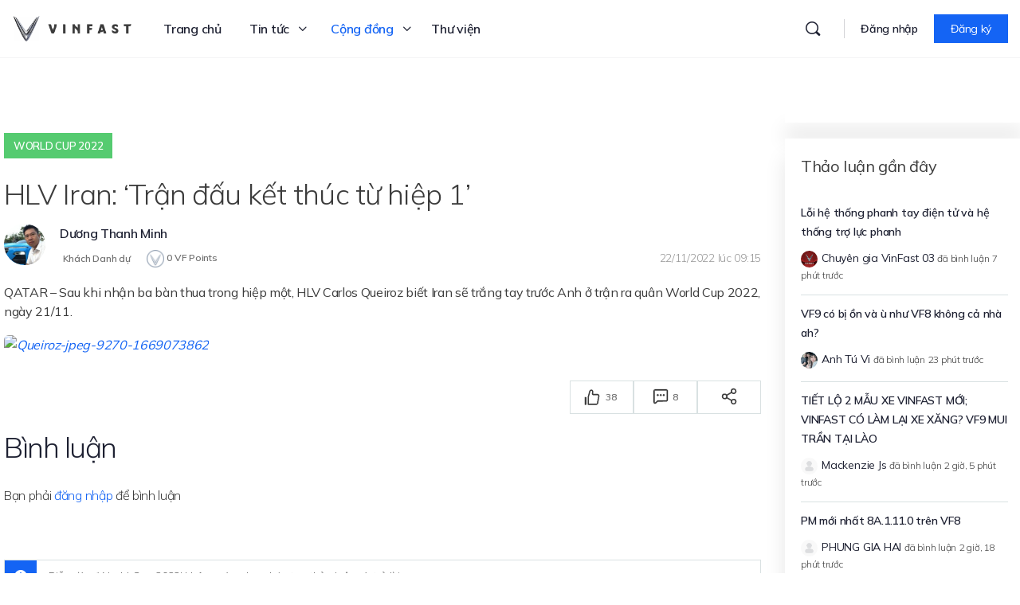

--- FILE ---
content_type: text/css
request_url: https://vinfast.vn/wp-content/themes/buddyboss-theme-child/assets/css/font-icon.css?5008&ver=6.3.1
body_size: 479
content:
@font-face {
  font-family: 'icomoon';
  src:  url('../fonts/icomoon.eot?k8m85f');
  src:  url('../fonts/icomoon.eot?k8m85f#iefix') format('embedded-opentype'),
    url('../fonts/icomoon.ttf?k8m85f') format('truetype'),
    url('../fonts/icomoon.woff?k8m85f') format('woff'),
    url('../fonts/icomoon.svg?k8m85f#icomoon') format('svg');
  font-weight: normal;
  font-style: normal;
  font-display: block;
}

/* [class^="icon-"], [class*=" icon-"] */
 /* { */
  /* use !important to prevent issues with browser extensions that change fonts */
  /* font-family: 'icomoon';
  speak: never;
  font-style: normal;
  font-weight: normal;
  font-variant: normal;
  text-transform: none;
  line-height: 1; */

  /* Better Font Rendering =========== */
  /* -webkit-font-smoothing: antialiased;
  -moz-osx-font-smoothing: grayscale; */
/* } */

.icon-forums-discussion:before {
  content: "\e90c";
  color: #92a0b2;
}
.icon-forums-follow:before {
  content: "\e912";
  color: #1464f4;
}
.icon-forums-new-discussion:before {
  content: "\e911";
  color: #fff;
}
.icon-forums-public:before {
  content: "\e913";
  color: #92a0b2;
}
.icon-forums-reply:before {
  content: "\e914";
  color: #92a0b2;
}
.icon-forums-sticky .path1:before {
  content: "\e915";
  color: rgb(146, 160, 178);
}
.icon-forums-sticky .path2:before {
  content: "\e918";
  margin-left: -1em;
  color: rgb(255, 255, 255);
}
.icon-forums-sticky .path3:before {
  content: "\e919";
  margin-left: -1em;
  color: rgb(255, 255, 255);
}
.icon-forums-sticky .path4:before {
  content: "\e91a";
  margin-left: -1em;
  color: rgb(255, 255, 255);
}
.icon-forums-tag-discussion:before {
  content: "\e916";
  color: #92a0b2;
}
.icon-forums-topics:before {
  content: "\e917";
  color: #92a0b2;
}
.icon-camera:before {
  content: "\e900";
  color: #707070;
}
.icon-check-outline:before {
  content: "\e901";
}
.icon-connection-app-gird:before {
  content: "\e902";
  color: #1464f4;
}
.icon-connection-app-list:before {
  content: "\e903";
}
.icon-connection-email:before {
  content: "\e904";
}
.icon-connection-user:before {
  content: "\e905";
}
.icon-edit-cover-photo:before {
  content: "\e906";
}
.icon-edit-profile-icon:before {
  content: "\e907";
}
.icon-File-attchement:before {
  content: "\e908";
  color: #707070;
}
.icon-Gif:before {
  content: "\e909";
  color: #707070;
}
.icon-icon:before {
  content: "\e90a";
  color: #707070;
}
.icon-nav-bell:before {
  content: "\e90b";
}
.icon-nav-search:before {
  content: "\e90d";
}
.icon-Reply:before {
  content: "\e90e";
}
.icon-trash:before {
  content: "\e90f";
}
.icon-view-profile:before {
  content: "\e910";
  color: #1464f4;
}


--- FILE ---
content_type: application/x-javascript
request_url: https://vinfast.vn/wp-content/themes/buddyboss-theme/assets/js/plugins/bbp-reply-ajax.min.js?ver=2.0.7233
body_size: 3987
content:
/*! 
 * BuddyBoss Theme JavaScript Library 
 * @package BuddyBoss Theme 
 */
jQuery(function(x){function N(e,o,i){if(e.find(".bbp-reply-form form").find("#bbp-template-notices").html(""),"undefined"!=typeof bp&&void 0!==bp.Nouveau&&void 0!==bp.Nouveau.Media){e.find(".gif-media-search-dropdown").removeClass("open"),e.find("#whats-new-toolbar .toolbar-button").removeClass("active disable");var t=e.find("#whats-new-attachments .forums-attached-gif-container");t.length&&(t.addClass("closed"),t.find(".gif-image-container img").attr("src",""),t[0].style=""),e.find("#bbp_media_gif").length&&e.find("#bbp_media_gif").val(""),void 0!==o&&i&&(void 0!==bp.Nouveau.Media.dropzone_obj[o]&&(bp.Nouveau.Media.dropzone_obj[o].destroy(),bp.Nouveau.Media.dropzone_obj.splice(o,1),bp.Nouveau.Media.dropzone_media.splice(o,1)),e.find('div#forums-post-media-uploader[data-key="'+o+'"]').html(""),e.find('div#forums-post-media-uploader[data-key="'+o+'"]').addClass("closed").removeClass("open"),e.find('div#forums-post-document-uploader[data-key="'+o+'"]').html(""),e.find('div#forums-post-document-uploader[data-key="'+o+'"]').addClass("closed").removeClass("open"),e.find('div#forums-post-video-uploader[data-key="'+o+'"]').html(""),e.find('div#forums-post-video-uploader[data-key="'+o+'"]').addClass("closed").removeClass("open"))}}x("body").hasClass("reply-edit")||x(document).on("submit",".bbp-reply-form form",function(e){if(e.preventDefault(),x(this).hasClass("submitting"))return!1;x(this).addClass("submitting");var o=!0,i=!0,t=x(e.target).find(".bbp-the-content").data("key"),d=!1;void 0!==window.forums_medium_reply_editor&&void 0!==window.forums_medium_reply_editor[t]&&(d=window.forums_medium_reply_editor[t]),(0<x(this).find("#bbp_media").length&&0<x(this).find("#bbp_document").length&&0<x(this).find("#bbp_video").length&&0<x(this).find("#bbp_media_gif").length&&""==x(this).find("#bbp_media").val()&&""==x(this).find("#bbp_document").val()&&""==x(this).find("#bbp_video").val()&&""==x(this).find("#bbp_media_gif").val()||0<x(this).find("#bbp_media").length&&0<x(this).find("#bbp_document").length&&0<x(this).find("#bbp_video").length&&x(this).find("#bbp_media_gif").length<=0&&""==x(this).find("#bbp_media").val()&&""==x(this).find("#bbp_video").val()&&""==x(this).find("#bbp_document").val()||0<x(this).find("#bbp_media_gif").length&&x(this).find("#bbp_media").length<=0&&x(this).find("#bbp_document").length<=0&&x(this).find("#bbp_video").length<=0&&""==x(this).find("#bbp_media_gif").val())&&(i=!1),d&&""===x(x.parseHTML(x(this).find("#bbp_reply_content").val())).text().trim()&&0==i?(x(this).find(".bbp-the-content").addClass("error"),o=!1):d||""!==x.trim(x(this).find("#bbp_reply_content").val())||0!=i?(d&&x(this).find(".bbp-the-content").removeClass("error"),x(this).find("#bbp_reply_content").removeClass("error")):(x(this).find("#bbp_reply_content").addClass("error"),o=!1),o?function(e,o,i,t){var k={action:e,nonce:o};x.each(i,function(e,o){"action"===o.name?k.bbp_reply_form_action=o.value:k[o.name]=o.value});var j=t.closest("#bbpress-forums");x.post(window.bbpReplyAjaxJS.bbp_ajaxurl,k,function(e){if(e.success){j.find(".bbp-reply-form form").removeClass("submitting");var o="",i=x(".bb-quick-reply-form-wrap");if("edit"===e.reply_type)o='<li class="highlight">'+e.content+"</li>",x("#post-"+e.reply_id).parent("li").replaceWith(o);else{if(window.bbpReplyAjaxJS.threaded_reply&&e.reply_parent&&e.reply_parent!==e.reply_id){var t=null,d="1";if(x("#post-"+e.reply_parent).parent("li").data("depth")==window.bbpReplyAjaxJS.threaded_reply_depth){var r=parseInt(window.bbpReplyAjaxJS.threaded_reply_depth)-1;t=x("#post-"+e.reply_parent).closest("li.depth-"+r),d=window.bbpReplyAjaxJS.threaded_reply_depth}else t=x("#post-"+e.reply_parent).parent("li"),d=parseInt(t.data("depth"))+1;var a="ul";j.find(".bb-single-reply-list").is("ol")&&(a="ol"),t.find(">"+a+".bbp-threaded-replies").length||t.append("<"+a+' class="bbp-threaded-replies"></'+a+">"),o='<li class="highlight depth-'+d+'" data-depth="'+d+'">'+e.content+"</li>",t.find(">"+a+".bbp-threaded-replies").append(o)}else if(e.current_page==e.total_pages)o='<li class="highlight depth-1" data-depth="1">'+e.content+"</li>",j.find(".bb-single-reply-list").append(o);else{var n=e.redirect_url,p=n.substring(0,n.indexOf("#"));i.length||i.is(":visible")||(window.location.href=p)}}if(""!==e.tags){var l=x("body .item-tags"),s=x("body .item-tags ul");"none"===l.css("display")?(l.append(e.tags),l.show()):(s.remove(),l.append(e.tags))}""!=o&&(setTimeout(function(){x(o).removeClass("highlight")},2e3));var b=j.find(".bbp-reply-form form").find("#forums-post-media-uploader").data("key"),m=!1;if("undefined"!=typeof bp&&void 0!==bp.Nouveau&&void 0!==bp.Nouveau.Media&&void 0!==bp.Nouveau.Media.dropzone_media&&void 0!==bp.Nouveau.Media.dropzone_media[b]&&bp.Nouveau.Media.dropzone_media[b].length){m=!0;for(var u=0;u<bp.Nouveau.Media.dropzone_media[b].length;u++)bp.Nouveau.Media.dropzone_media[b][u].saved=!0}var f=j.find(".bbp-reply-form form").find("#forums-post-document-uploader").data("key"),c=!1;if("undefined"!=typeof bp&&void 0!==bp.Nouveau&&void 0!==bp.Nouveau.Media&&void 0!==bp.Nouveau.Media.dropzone_media&&void 0!==bp.Nouveau.Media.dropzone_media[f]&&bp.Nouveau.Media.dropzone_media[f].length){c=!0;for(u=0;u<bp.Nouveau.Media.dropzone_media[f].length;u++)bp.Nouveau.Media.dropzone_media[f][u].saved=!0}var _=j.find(".bbp-reply-form form").find("#forums-post-video-uploader").data("key"),v=!1;if("undefined"!=typeof bp&&void 0!==bp.Nouveau&&void 0!==bp.Nouveau.Media&&void 0!==bp.Nouveau.Media.dropzone_media&&void 0!==bp.Nouveau.Media.dropzone_media[_]&&bp.Nouveau.Media.dropzone_media[_].length){v=!0;for(u=0;u<bp.Nouveau.Media.dropzone_media[_].length;u++)bp.Nouveau.Media.dropzone_media[_][u].saved=!0}var h=j.find(".bbp-reply-form form").find(".bbp-the-content").data("key");void 0!==window.forums_medium_reply_editor&&void 0!==window.forums_medium_reply_editor[h]&&(window.forums_medium_reply_editor[h].execAction("selectAll"),window.forums_medium_reply_editor[h].execAction("removeFormate"),window.forums_medium_reply_editor[h].resetContent()),j.find(".bbp-reply-form form").find(".bbp-the-content").removeClass("error"),i.length&&i.is(":visible")?j.find(".bbp-reply-form").hide():j.find("#bbp-close-btn").trigger("click"),j.find(".header-total-reply-count.bp-hide").removeClass("bp-hide"),e.total_reply_count&&(j.find(".header-total-reply-count .topic-reply-count").html(e.total_reply_count),j.find(".topic-lead .bs-replies").html(e.total_reply_count)),0<j.find(".replies-content .bp-feedback.info").length&&j.find(".replies-content .bp-feedback.info").remove(),j.find("#bbp_reply_content").val(""),N(j,b,m),N(j,f,c),N(j,_,v);var y=j.find(".scrubberpost");if(y.length)for(var w in y)if(x(y[w]).hasClass("post-"+e.reply_id)){var g,C;x(".scrubber").each(function(e,o){if(C=x(o).data("key"),void 0!==window.BuddyBossThemeBbpScrubber.scrubbers[C])return g=window.BuddyBossThemeBbpScrubber.scrubbers[C],!1}),g.total_item=parseInt(g.total_item,10)+1,g.to=parseInt(g.to,10)+1,window.BuddyBossThemeBbpScrubber.goToPost(parseInt(w,10)+1,"last",C);break}}else void 0!==e.content&&j.find(".bbp-reply-form form").find("#bbp-template-notices").html(e.content);j.find(".bbp-reply-form form").removeClass("submitting"),x(".bbp-reply-form").trigger("bbp_after_submit_reply_form",{response:e,topic_id:k.bbp_topic_id})})}("reply",window.bbpReplyAjaxJS.reply_nonce,x(this).serializeArray(),x(this)):x(this).removeClass("submitting")});var s={init:function(){this.ajax_call()},ajax_call:function(){x(document).on("click",'a[data-btn-id="bbp-reply-form"]',function(e){e.preventDefault();var o=x(this),i=o.closest("li"),r=o.data("topic-id"),a=i.find(".activity-discussion-title-wrap a").text(),t=i.data("bp-activity"),d=t.group_id?t.group_id:0;x(".bb-quick-reply-form-wrap").length&&x(".bb-quick-reply-form-wrap").remove(),x("body").addClass("bb-modal-overlay-open").append('<div class="bb-modal-overlay js-modal-close"></div>'),x(".bb-modal-overlay").fadeTo(0,1);var n=o.closest(".bb-grid .content-area"),p='<div id="bbpress-forums" class="bbpress-forums-activity bb-quick-reply-form-wrap"><div class="bbp-reply-form bb-modal bb-modal-box"><form id="new-post" name="new-post" method="post" action=""><fieldset class="bbp-form"><legend>'+window.bbpReplyAjaxJS.reply_to_text+' <span id="bbp-reply-exerpt"> '+a+'...</span><a href="#" id="bbp-close-btn" class="js-modal-close"><i class="bb-icon-close"></i></a></legend><div><div class="bbp-the-content-wrapper"><div class="bbp-the-content bbp_editor_reply_content medium-editor-element" contenteditable="true" data-placeholder="'+window.bbpReplyAjaxJS.type_reply_here_text+'"></div></div></fieldset></form></div></div>';n.append(p),n.find(".bb-quick-reply-form-wrap").show(0).find(".bbp-reply-form").addClass("bb-modal bb-modal-box").show(0),n.find(".bb-quick-reply-form-wrap .bbp-the-content-wrapper").addClass("loading").show(0);var l={action:"quick_reply_ajax",topic_id:r,group_id:d,"bbp-ajax":1};x.post(ajaxurl,l,function(e){if(n.append(e),n.find("div.bb-quick-reply-form-wrap").length){var o=n.find("div.bb-quick-reply-form-wrap");if(o.show(),o.find(".bbp-reply-form").length&&(o.find(".bbp-reply-form").addClass("bb-modal bb-modal-box"),o.find(".bbp-reply-form").show(),o.find(".bbp-reply-form").find("#bbp-reply-exerpt").text(a+"..."),o.find(".bbp-reply-form").find("#bbp_topic_id").val(r),s.addSelect2(o),s.addEditor(o),"undefined"!=typeof bp&&void 0!==bp.Nouveau&&void 0!==bp.Nouveau.Media)){if(void 0!==bp.Nouveau.Media.options){var i=o.find(".bbp-reply-form").find(".forum-post-media-template").length?o.find(".bbp-reply-form").find(".forum-post-media-template")[0].innerHTML:"";bp.Nouveau.Media.options.previewTemplate=i}if(void 0!==bp.Nouveau.Media.documentOptions){var t=o.find(".bbp-reply-form").find(".forum-post-document-template").length?o.find(".bbp-reply-form").find(".forum-post-document-template")[0].innerHTML:"";bp.Nouveau.Media.documentOptions.previewTemplate=t}if(void 0!==bp.Nouveau.Media.videoOptions){var d=o.find(".bbp-reply-form").find(".forum-post-video-template").length?o.find(".bbp-reply-form").find(".forum-post-video-template")[0].innerHTML:"";bp.Nouveau.Media.videoOptions.previewTemplate=d}}o.find(".bbp-no-reply").length&&(o.find(".bbp-no-reply").addClass("bb-modal bb-modal-box"),o.find(".bbp-no-reply").show())}})})},addSelect2:function(e){var o=e.find(".bbp_topic_tags_dropdown"),d=[];o.length&&(o.select2({placeholder:o.attr("placeholder"),minimumInputLength:1,closeOnSelect:!0,tags:!0,language:"undefined"!=typeof bp_select2&&void 0!==bp_select2.lang?bp_select2.lang:"en",dropdownCssClass:"bb-select-dropdown",containerCssClass:"bb-select-container",tokenSeparators:[","," "],ajax:{url:bbpCommonJsData.ajax_url,dataType:"json",delay:1e3,data:function(e){return x.extend({},e,{_wpnonce:bbpCommonJsData.nonce,action:"search_tags"})},cache:!0,processResults:function(t){return!1===x.isEmptyObject(d)&&x.each(d,function(e,o){for(var i=0;i<t.data.results.length;i++)t.data.results[i].id===o&&t.data.results.splice(i,1)}),{results:t&&t.success?t.data.results:[]}}}}),o.on("select2:select",function(e){var o=e.params.data;d.push(o.id);var i=d.join(",");x("body #bbp_topic_tags").val(i),x("body .select2-search__field").trigger("click"),x("body .select2-search__field").trigger("click")}),o.on("select2:unselect",function(e){var o=e.params.data,i=(d=x.grep(d,function(e){return e!==o.id})).join(",");x("body #bbp_topic_tags").val(i),0===i.length&&x(window).scrollTop(x(window).scrollTop()+1)}))},addEditor:function(o){if(void 0!==window.MediumEditor){var i={buttons:["bold","italic","unorderedlist","orderedlist","quote","anchor","pre"],relativeContainer:document.getElementById("whats-new-toolbar"),static:!0,updateOnEmptySelection:!0};o.find(".bbp_editor_reply_content").length&&(window.forums_medium_reply_editor=[],o.find(".bbp_editor_reply_content").each(function(e,t){var d=x(t).data("key");window.forums_medium_reply_editor[d]=new window.MediumEditor(t,{placeholder:{text:window.bbpEditorJsStrs.type_reply,hideOnClick:!0},toolbar:i,paste:{forcePlainText:!1,cleanPastedHTML:!0,cleanReplacements:[[new RegExp(/<div/gi),"<p"],[new RegExp(/<\/div/gi),"</p"],[new RegExp(/<h[1-6]/gi),"<b"],[new RegExp(/<\/h[1-6]/gi),"</b"]],cleanAttrs:["class","style","dir","id"],cleanTags:["meta","div","main","section","article","aside","button","svg","canvas","figure","input","textarea","select","label","form","table","thead","tfooter","colgroup","col","tr","td","th","dl","dd","center","caption","nav"],unwrapTags:["ul","ol","li"]},imageDragging:!1,anchor:{linkValidation:!0}}),window.forums_medium_reply_editor[d].subscribe("editableInput",function(){var e=x(t).closest("form").find("#bbp_reply_content"),o=window.forums_medium_reply_editor[d].getContent(),i=document.createElement("div");i.innerHTML=o,x(i).find("span.atwho-query").replaceWith(function(){return this.innerText}),x(i).find("img.emoji").each(function(e,o){x(o).addClass("emojioneemoji");var i=x(o).attr("alt");x(o).attr("data-emoji-char",i),x(o).removeClass("emoji")}),x(i).find("img.emojioneemoji").replaceWith(function(){return this.dataset.emojiChar}),e.val(x(i).html())}),o.on("click","#whats-new-toolbar .show-toolbar",function(e){e.preventDefault();var o=x(e.currentTarget).closest(".bbp-reply-form").find(".bbp_editor_reply_content").data("key"),i=x(e.currentTarget).closest(".bbp-form").find(".medium-editor-toolbar");x(e.currentTarget).find(".toolbar-button").toggleClass("active"),x(e.currentTarget).find(".toolbar-button").hasClass("active")?(x(e.currentTarget).attr("data-bp-tooltip",x(e.currentTarget).attr("data-bp-tooltip-hide")),null!==window.forums_medium_reply_editor[o].exportSelection()&&i.addClass("medium-editor-toolbar-active")):(x(e.currentTarget).attr("data-bp-tooltip",x(e.currentTarget).attr("data-bp-tooltip-show")),null===window.forums_medium_reply_editor[o].exportSelection()&&i.removeClass("medium-editor-toolbar-active")),x(window.forums_medium_reply_editor[o].elements[0]).focus(),i.toggleClass("active")})})),"undefined"!=typeof BP_Nouveau&&void 0!==BP_Nouveau.media&&void 0!==BP_Nouveau.media.emoji&&o.find(".bbp_editor_reply_content").length&&void 0!==x.prototype.emojioneArea&&o.find(".bbp_editor_reply_content").each(function(e,o){var i=x(o).attr("id"),t=x(o).data("key");x("#"+i).emojioneArea({standalone:!0,hideSource:!1,container:x("#"+i).closest("form").find("#whats-new-toolbar > .post-emoji"),autocomplete:!1,pickerPosition:"bottom",hidePickerOnBlur:!0,useInternalCDN:!1,events:{ready:function(){void 0!==window.forums_medium_topic_editor&&void 0!==window.forums_medium_topic_editor[t]&&window.forums_medium_topic_editor[t].resetContent(),void 0!==window.forums_medium_reply_editor&&void 0!==window.forums_medium_reply_editor[t]&&window.forums_medium_reply_editor[t].resetContent(),void 0!==window.forums_medium_forum_editor&&void 0!==window.forums_medium_forum_editor[t]&&window.forums_medium_forum_editor[t].resetContent()},emojibtn_click:function(){void 0!==window.forums_medium_topic_editor&&void 0!==window.forums_medium_topic_editor[t]&&window.forums_medium_topic_editor[t].checkContentChanged(),void 0!==window.forums_medium_reply_editor&&void 0!==window.forums_medium_reply_editor[t]&&window.forums_medium_reply_editor[t].checkContentChanged(),void 0!==window.forums_medium_forum_editor&&void 0!==window.forums_medium_forum_editor[t]&&window.forums_medium_forum_editor[t].checkContentChanged(),x("#"+i)[0].emojioneArea.hidePicker()},search_keypress:function(){var e=this.search.val().toLowerCase();this.search.val(e)}}})})}}};s.init()});

--- FILE ---
content_type: image/svg+xml
request_url: https://vinfast.vn/wp-content/themes/buddyboss-theme-child/assets/images/like-vector.svg
body_size: 395
content:
<svg width="20" height="20" viewBox="0 0 20 20" fill="none" xmlns="http://www.w3.org/2000/svg">
<path d="M18.1254 10.0262C17.9714 10.2297 17.9237 10.4945 17.997 10.7389C18.058 10.9421 18.0904 11.1593 18.0945 11.3849C18.0931 11.8699 17.9333 12.3358 17.6449 12.7169C17.4909 12.9204 17.4432 13.1851 17.5166 13.4295C17.5782 13.6351 17.6094 13.8483 17.6094 14.0668C17.6094 14.5541 17.4494 15.0224 17.1597 15.4052C17.0057 15.6086 16.9581 15.8734 17.0314 16.1178C17.0931 16.3234 17.1242 16.5366 17.1242 16.7551C17.1242 17.6436 16.5963 18.4441 15.7752 18.7942L15.7752 18.7942L15.7707 18.7962C15.6811 18.835 15.5791 18.8567 15.468 18.8567H5.19844V9.75932L7.18988 2.54934L7.19003 2.54879C7.4177 1.72223 8.17972 1.14181 9.03906 1.14182L9.04204 1.14181C9.27433 1.14094 9.50434 1.18773 9.71783 1.27927C9.93133 1.3708 10.1238 1.50515 10.2833 1.67401L10.2845 1.67527C10.6123 2.02077 10.7795 2.46888 10.7572 2.94706C10.7572 2.94734 10.7572 2.94762 10.7571 2.9479L10.6166 5.82702C10.6059 6.04571 10.6853 6.25921 10.8363 6.41775C10.9873 6.5763 11.1967 6.66603 11.4156 6.66603H17.0359L17.0367 6.66603C17.1767 6.6659 17.3143 6.7032 17.4351 6.77406C18.1508 7.19395 18.575 7.93495 18.575 8.68791C18.575 9.17517 18.415 9.64351 18.1254 10.0262ZM2.09844 18.8567H1.425V10.4254H2.09844V18.8567Z" stroke="#3C3C3C" stroke-width="1.6" stroke-linecap="round" stroke-linejoin="round"/>
</svg>


--- FILE ---
content_type: application/x-javascript
request_url: https://vinfast.vn/wp-content/plugins/buddyboss-platform/bp-forums/templates/default/js/topic-reply-draft.js?ver=2.5.14-6684
body_size: 5426
content:
/* global bp */
window.bp = window.bp || {};

( function ( exports, $ ) {

	// Bail if not set.
	if ( typeof BP_Nouveau === 'undefined' ) {
		return;
	}

	bp.Nouveau       = bp.Nouveau || {};
	bp.Nouveau.Media = bp.Nouveau.Media || {};

	bp.Nouveau.TopicReplyDraft = {
		start: function () {

			// Check the user is logged or not.
			if ( 'undefined' === typeof BP_Nouveau.forums.params.bb_current_user_id || 0 === parseInt( BP_Nouveau.forums.params.bb_current_user_id ) ) {
				return;
			}

			this.setupGlobals();
			this.addListeners();
		},

		/**
		 * [setupGlobals description]
		 *
		 * @return {[type]} [description]
		 */
		setupGlobals: function () {

			var bodySelector = $( 'body' );

			// Draft variables.
			this.bbp_forum_id               = false;
			this.bbp_topic_id               = false;
			this.bbp_reply_to               = false;
			this.is_bb_theme                = bodySelector.hasClass( 'buddyboss-theme' );
			this.topic_reply_local_interval = false;
			this.topic_reply_ajax_interval  = false;
			this.draft_ajax_request         = null;
			this.is_topic_reply_form_submit = false;
			this.draft_content_changed      = false;
			this.all_draft_data             = {};
			this.bp_nouveau_forums_data     = ( 'undefined' !== typeof BP_Nouveau.forums.draft ) ? BP_Nouveau.forums.draft : {};
			this.topic_reply_draft          = {
				object: false,
				data_key: false,
				data: false,
				post_action: 'update',
				is_content_valid: false
			};

			// Set object and key for draft.
			var newPostEvent = new Event( $( '#new-post' ) );
			bp.Nouveau.TopicReplyDraft.setupTopicReplyDraftKeys( newPostEvent );
			bp.Nouveau.TopicReplyDraft.getTopicReplyDraftData();
			bp.Nouveau.TopicReplyDraft.syncTopicReplyDraftData();
		},

		/**
		 * [addListeners description]
		 */
		addListeners: function () {

			// Set up the draft keys/intervals/display data when Buddyboss theme is enabled.
			if ( this.is_bb_theme ) {
				$( document ).on( 'bbp_after_load_topic_form', this.setupOnOpenTopicReplyModal.bind( this ) );
				$( document ).on( 'bbp_after_load_reply_form', this.setupOnOpenTopicReplyModal.bind( this ) );
				$( document ).on( 'bbp_after_load_inline_reply_form', this.setupOnOpenTopicReplyModal.bind( this ) );
				$( document ).on( 'bbp_after_close_topic_reply_form', this.clearOnCloseTopicReplyModal.bind( this ) );
			} else {
				// Set up the intervals.
				$( window ).on( 'load', this.setupTopicReplyDraftIntervals.bind( this ) );
				bp.Nouveau.TopicReplyDraft.displayTopicReplyDraft();
			}

			if ( ! $( 'body' ).hasClass( 'activity' ) ) {
				// This will work only for Chrome.
				window.onbeforeunload = function( event ) {
					if ( 'undefined' !== typeof event ) {
						bp.Nouveau.TopicReplyDraft.setupOnReloadWindow();
					}
				};

				// This will work only for other browsers.
				window.unload = function( event ) {
					if ( 'undefined' !== typeof event ) {
						bp.Nouveau.TopicReplyDraft.setupOnReloadWindow();
					}
				};
			}

			// Submit the topic form.
			$( document ).on( 'click', '#new-post #bbp_topic_submit', this.submitTopicReplyDraftForm.bind( this ) );
			// Submit the reply form.
			$( document ).on( 'click', '#new-post #bbp_reply_submit', this.submitTopicReplyDraftForm.bind( this ) );

			$( document ).on( 'click', '#new-post .bb_discard_topic_reply_draft', this.discardTopicReplyDraftForm.bind( this ) );
		},

		setupOnOpenTopicReplyModal: function() {
			bp.Nouveau.TopicReplyDraft.setupTopicReplyDraftKeys();
			bp.Nouveau.TopicReplyDraft.getTopicReplyDraftData();
			bp.Nouveau.TopicReplyDraft.syncTopicReplyDraftData();
			bp.Nouveau.TopicReplyDraft.setupTopicReplyDraftIntervals();
			bp.Nouveau.TopicReplyDraft.displayTopicReplyDraft();
		},

		setupTopicReplyDraftKeys: function() {

			if ( $( '#bbp_forum_id' ).length > 0 ) {
				this.bbp_forum_id               = parseInt( $( '#bbp_forum_id' ).val() );
				this.topic_reply_draft.object   = 'topic';
				this.topic_reply_draft.data_key = 'draft_topic';

				if ( 0 < this.bbp_forum_id ) {
					this.topic_reply_draft.data_key = 'draft_discussion_' + this.bbp_forum_id;
				}
			} else if ( $( '#bbp_topic_id' ).length > 0 ) {
				this.bbp_topic_id               = parseInt( $( '#bbp_topic_id' ).val() );
				this.bbp_reply_to               = parseInt( $( '#bbp_reply_to' ).val() );
				this.topic_reply_draft.object   = 'reply';
				this.topic_reply_draft.data_key = 'draft_reply';

				if ( 0 < this.bbp_topic_id && 0 === this.bbp_reply_to ) {
					this.topic_reply_draft.data_key = 'draft_reply_' + this.bbp_topic_id;
				} else if ( 0 < this.bbp_topic_id && 0 < this.bbp_reply_to ) {
					this.topic_reply_draft.data_key = 'draft_reply_' + this.bbp_topic_id + '_' + this.bbp_reply_to;
				}
			}
		},

		getTopicReplyDraftData: function() {

			if ( ! this.topic_reply_draft.data_key || '' !== this.topic_reply_draft.data_key ) {

				var draft_data = localStorage.getItem( this.topic_reply_draft.data_key );
				if ( ! _.isUndefined( draft_data ) && null !== draft_data && 0 < draft_data.length ) {

					// Parse data with JSON.
					var draft_activity_local_data                        = JSON.parse( draft_data );
					this.topic_reply_draft.data                          = draft_activity_local_data.data;
					this.all_draft_data[this.topic_reply_draft.data_key] = draft_activity_local_data.data;
				}
			}

			return this.topic_reply_draft;
		},

		syncTopicReplyDraftData: function() {
			if ( 'undefined' === typeof this.all_draft_data[this.topic_reply_draft.data_key] && 'undefined' !== typeof this.bp_nouveau_forums_data && 'undefined' !== typeof this.bp_nouveau_forums_data[this.topic_reply_draft.data_key] ) {
				this.topic_reply_draft                               = this.bp_nouveau_forums_data[this.topic_reply_draft.data_key];
				this.all_draft_data[this.topic_reply_draft.data_key] = this.bp_nouveau_forums_data[this.topic_reply_draft.data_key].data;
				localStorage.setItem( this.topic_reply_draft.data_key, JSON.stringify( this.topic_reply_draft ) );
			}
		},

		setupTopicReplyDraftIntervals: function() {

			if ( this.is_bb_theme && $( '.bb-modal-box' ).hasClass( 'bb-modal-open' ) ) {
				if ( ! window.topic_reply_local_interval ) {
					window.topic_reply_local_interval = setInterval(
						function() {
							bp.Nouveau.TopicReplyDraft.collectTopicReplyDraftActivity();
						},
						3000
					);
				}

				if ( ! window.topic_reply_ajax_interval ) {
					window.topic_reply_ajax_interval = setInterval(
						function() {
							bp.Nouveau.TopicReplyDraft.postTopicReplyDraft( false, false, false );
						},
						20000
					);
				}

			} else if ( ! this.is_bb_theme ) {
				if ( ! window.topic_reply_local_interval ) {
					window.topic_reply_local_interval = setInterval(
						function() {
							bp.Nouveau.TopicReplyDraft.collectTopicReplyDraftActivity();
						},
						3000
					);
				}

				if ( ! window.topic_reply_ajax_interval ) {
					window.topic_reply_ajax_interval = setInterval(
						function() {
							bp.Nouveau.TopicReplyDraft.postTopicReplyDraft( false, false, false );
						},
						20000
					);
				}
			}
		},

		clearOnCloseTopicReplyModal: function() {
			bp.Nouveau.Media.reply_topic_display_post = '';

			if ( ! bp.Nouveau.TopicReplyDraft.is_topic_reply_form_submit ) {
				bp.Nouveau.TopicReplyDraft.collectTopicReplyDraftActivity();
				bp.Nouveau.TopicReplyDraft.postTopicReplyDraft( false, true, false );
			}

			bp.Nouveau.TopicReplyDraft.clearTopicReplyDraftIntervals();
			setTimeout(
				function () {
					bp.Nouveau.TopicReplyDraft.resetTopicReplyDraftPostForm();
				},
				500
			);
			bp.Nouveau.Media.reply_topic_display_post             = '';
			bp.Nouveau.TopicReplyDraft.is_topic_reply_form_submit = false;
		},

		clearTopicReplyDraftIntervals: function() {
			clearInterval( window.topic_reply_local_interval );
			window.topic_reply_local_interval = false;

			clearInterval( window.topic_reply_ajax_interval );
			window.topic_reply_ajax_interval = false;
		},

		resetLocalTopicReplyDraft: function() {
			bp.Nouveau.Media.reply_topic_allow_delete_media       = false;
			bp.Nouveau.Media.reply_topic_display_post             = '';
			bp.Nouveau.TopicReplyDraft.is_topic_reply_form_submit = true;

			if ( 'undefined' !== typeof this.all_draft_data[this.topic_reply_draft.data_key] ) {
				delete this.all_draft_data[this.topic_reply_draft.data_key];
			}
			if ( 'undefined' !== typeof this.bp_nouveau_forums_data[this.topic_reply_draft.data_key] ) {
				delete this.bp_nouveau_forums_data[this.topic_reply_draft.data_key];
			}

			this.topic_reply_draft.data = false;
			localStorage.removeItem( this.topic_reply_draft.data_key );
			bp.Nouveau.Media.reply_topic_display_post = 'edit';

			// Remove class to display draft.
			$( '#new-post' ).removeClass( 'has-draft' );
		},

		resetTopicReplyDraftPostForm: function() {
			var target                      = $( 'form#new-post' ),
				editor_key                  = target.find( '.bbp-the-content' ).data( 'key' ),
				$editor,
				$medium_editor,
				media_dropzone_container    = target.find( '#forums-post-media-uploader' ),
				document_dropzone_container = target.find( '#forums-post-document-uploader' ),
				video_dropzone_container    = target.find( '#forums-post-video-uploader' ),
				gif_attached_container      = target.find( '#whats-new-attachments .forums-attached-gif-container' );

			// Reset editor.
			if ( 'topic' === this.topic_reply_draft.object ) {
				$medium_editor = window.forums_medium_topic_editor[editor_key];

				$editor = target.find( '#bbp_editor_topic_content_' + editor_key );
				$editor.removeClass( 'error' );
				$medium_editor.setContent( '' );
				target.find( '#bbp_topic_content' ).val( '' );
				target.find( '#bbp_topic_title' ).val( '' );
			} else if ( 'reply' === this.topic_reply_draft.object ) {
				$medium_editor = window.forums_medium_reply_editor[editor_key];

				$editor = target.find( '#bbp_editor_reply_content_' + editor_key );
				$editor.removeClass( 'error' );
				$medium_editor.setContent( '' );
				target.find( '#bbp_reply_content' ).val( '' );
				setTimeout(
					function () {
						$editor.removeClass( 'error' );
					},
					300
				);
			}

			// Reset topic subscription.
			if ( 'topic' === this.topic_reply_draft.object && ! $( '#subscribe-' + this.bbp_forum_id ).hasClass( 'is-subscribed' ) ) {
				target.find( '#bbp_topic_subscription' ).prop( 'checked', false );
			} else if ( 'reply' === this.topic_reply_draft.object && ! $( '#subscribe-' + this.bbp_topic_id ).hasClass( 'is-subscribed' ) ) {
				target.find( '#bbp_topic_subscription' ).prop( 'checked', false );
			}

			// Reset tags.
			target.find( '#bbp_topic_tags' ).val( '' );
			target.find( '#bbp_topic_tags_dropdown' ).val( '' );
			target.find( '#bbp_topic_tags_dropdown' ).trigger( 'change' );

			// Reset media.
			target.find( '#bbp_media' ).val( '' );
			if ( 'undefined' !== typeof media_dropzone_container.length && 0 < media_dropzone_container.length ) {
				var media_dropzone_obj_key = media_dropzone_container.data( 'key' );
				bp.Nouveau.Media.resetForumsMediaComponent( media_dropzone_obj_key );

				if ( target.find( '#forums-media-button' ) ) {
					target.find( '#forums-media-button' ).parents( '.post-elements-buttons-item' ).removeClass( 'disable no-click' );
				}
			}

			// Reset document.
			target.find( '#bbp_document' ).val( '' );
			if ( 'undefined' !== typeof document_dropzone_container.length && 0 < document_dropzone_container.length ) {
				var document_dropzone_obj_key = document_dropzone_container.data( 'key' );
				bp.Nouveau.Media.resetForumsDocumentComponent( document_dropzone_obj_key );

				if ( target.find( '#forums-document-button' ) ) {
					target.find( '#forums-document-button' ).parents( '.post-elements-buttons-item' ).removeClass( 'disable no-click' );
				}
			}

			// Reset video.
			target.find( '#bbp_video' ).val( '' );
			if ( 'undefined' !== typeof video_dropzone_container.length && 0 < video_dropzone_container.length ) {
				var video_dropzone_obj_key = video_dropzone_container.data( 'key' );
				bp.Nouveau.Media.resetForumsVideoComponent( video_dropzone_obj_key );

				if ( target.find( '#forums-video-button' ) ) {
					target.find( '#forums-video-button' ).parents( '.post-elements-buttons-item' ).removeClass( 'disable no-click' );
				}
			}

			// Reset GIF.
			if ( 'undefined' !== typeof document_dropzone_container.length && 0 < document_dropzone_container.length ) {
				target.find( '#whats-new-toolbar #forums-gif-button' ).removeClass( 'active' );
				target.find( '.gif-media-search-dropdown' ).removeClass( 'open' );
				if ( gif_attached_container.length ) {
					gif_attached_container.addClass( 'closed' );
					gif_attached_container.find( '.gif-image-container img' ).attr( 'src', '' );
					gif_attached_container[ 0 ].style = '';
					target.find( '#forums-gif-button' ).parents( '.post-elements-buttons-item' ).removeClass( 'disable no-click' );
				}

				if ( target.find( '#bbp_media_gif' ).length ) {
					target.find( '#bbp_media_gif' ).val( '' );
				}
			}

			this.topic_reply_draft.data               = false;
			bp.Nouveau.Media.reply_topic_display_post = 'edit';

			// Reset the form.
			target[0].reset();

			// Remove class to display draft.
			target.removeClass( 'has-draft' );
		},

		collectTopicReplyDraftActivity: function() {
			var form = $( '#new-post' ), meta = {};

			_.each(
				form.serializeArray(),
				function( pair ) {
					pair.name = pair.name.replace( '[]', '' );
					if ( - 1 === _.indexOf(
						[
						'_wpnonce',
						'_wp_http_referer',
						'_bbp_unfiltered_html_reply',
						'redirect_to',
						'_bbp_unfiltered_html_topic',
						],
						pair.name
					) ) {
						if ( 'undefined' === typeof meta[ pair.name ] ) {
							meta[ pair.name ] = pair.value;
						} else {
							if ( ! _.isArray( meta[ pair.name ] ) ) {
								meta[ pair.name ] = [meta[ pair.name ]];
							}

							meta[ pair.name ].push( pair.value );
						}
					}
				}
			);

			if ( 'undefined' === typeof meta.bbp_topic_subscription ) {
				meta.bbp_topic_subscription = '';
			}

			var media_valid = false;
			if ( 'undefined' !== typeof meta.bbp_media && ( '' !== meta.bbp_media && '[]' !== meta.bbp_media ) ) {
				media_valid = true;
			}
			if ( 'undefined' !== typeof meta.bbp_document && ( '' !== meta.bbp_document && '[]' !== meta.bbp_document ) ) {
				media_valid = true;
			}
			if ( 'undefined' !== typeof meta.bbp_video && ( '' !== meta.bbp_video && '[]' !== meta.bbp_video ) ) {
				media_valid = true;
			}
			if ( 'undefined' !== typeof meta.bbp_media_gif && ( '' !== meta.bbp_media_gif && '[]' !== meta.bbp_media_gif ) ) {
				media_valid = true;
			}

			var content_valid = true;
			if ( 'topic' === this.topic_reply_draft.object && 'undefined' !== typeof meta.bbp_topic_content && '' === $( $.parseHTML( meta.bbp_topic_content ) ).text().trim() && ! media_valid ) {
				content_valid = false;
			} else if ( 'reply' === this.topic_reply_draft.object && 'undefined' !== typeof meta.bbp_reply_content && '' === $( $.parseHTML( meta.bbp_reply_content ) ).text().trim() && ! media_valid ) {
				content_valid = false;
			}

			if ( content_valid ) {

				if ( 'undefined' !== typeof meta.bbp_video && '' !== meta.bbp_video ) {
					var new_videos = JSON.parse( meta.bbp_video );

					var filtered_new_videos = new_videos.filter(
						function ( item ) {
							if ( 'undefined' !== typeof item.js_preview ) {
								delete item.js_preview;
							}
							return item;
						}
					);

					meta.bbp_video = JSON.stringify( filtered_new_videos );
				}

				var old_draft_data = {};
				if ( 'undefined' !== typeof this.all_draft_data[this.topic_reply_draft.data_key] ) {
					old_draft_data = this.all_draft_data[this.topic_reply_draft.data_key];
				}

				bp.Nouveau.TopicReplyDraft.checkedTopicReplyDataChanged( old_draft_data, meta );

				this.topic_reply_draft.data                          = meta;
				this.all_draft_data[this.topic_reply_draft.data_key] = meta;
				this.topic_reply_draft.is_content_valid              = true;
				localStorage.setItem( this.topic_reply_draft.data_key, JSON.stringify( this.topic_reply_draft ) );
			} else {
				if ( 'undefined' !== typeof this.all_draft_data[this.topic_reply_draft.data_key] ) {
					delete this.all_draft_data[this.topic_reply_draft.data_key];
				}
				this.topic_reply_draft.data = false;
				localStorage.removeItem( this.topic_reply_draft.data_key );
			}
		},

		checkedTopicReplyDataChanged: function( old_data, new_data ) {
			var draft_data_keys = [
				'bbp_topic_title',
				'bbp_topic_content',
				'bbp_stick_topic',
				'bbp_topic_tags',
				'bbp_reply_content',
				'bbp_media',
				'bbp_document',
				'bbp_video',
				'bbp_media_gif',
				'link_embed',
				'link_description',
				'link_image',
				'link_title',
				'link_url'
			];

			_.each(
				draft_data_keys,
				function( pair ) {

					if ( 'undefined' !== typeof old_data[ pair ] && 'undefined' === typeof new_data[ pair ] ) {
						bp.Nouveau.TopicReplyDraft.draft_content_changed = true;
					} else if ( 'undefined' === typeof old_data[ pair ] && 'undefined' !== typeof new_data[ pair ] ) {
						bp.Nouveau.TopicReplyDraft.draft_content_changed = true;
					} else if ( 'undefined' !== typeof old_data[ pair ] && 'undefined' !== typeof new_data[ pair ] ) {
						if ( - 1 !== _.indexOf(
							[
								'bbp_topic_content',
								'bbp_reply_content',
							],
							pair
						) ) {

							if ( $( $.parseHTML( old_data[ pair ] ) ).text().trim() !== $( $.parseHTML( new_data[ pair ] ) ).text().trim() ) {
								bp.Nouveau.TopicReplyDraft.draft_content_changed = true;
							}
						} else if ( old_data[ pair ] !== new_data[ pair ] ) {
							bp.Nouveau.TopicReplyDraft.draft_content_changed = true;
						}

					}
				}
			);
		},

		postTopicReplyDraft: function( is_force_saved, is_reload_window, is_send_all_data ) {
			if ( ! is_force_saved && 'undefined' === typeof this.all_draft_data[this.topic_reply_draft.data_key] ) {
				return;
			}

			// Checked the content changed or not.
			if ( ! is_force_saved && ! bp.Nouveau.TopicReplyDraft.draft_content_changed ) {
				return;
			}

			this.topic_reply_draft.data = this.all_draft_data[this.topic_reply_draft.data_key];

			if ( ! is_reload_window ) {
				if ( this.draft_ajax_request ) {
					this.draft_ajax_request.abort();
				}

				var draft_data = {
					_wpnonce_post_topic_reply_draft: BP_Nouveau.forums.nonces.post_topic_reply_draft,
					action: 'post_topic_reply_draft',
					draft_topic_reply: this.topic_reply_draft
				};

				// Send data to server.
				this.draft_ajax_request = $.ajax(
					{
						type: 'POST',
						url: BP_Nouveau.ajaxurl,
						data: draft_data,
						async: false,
						success: function() {}
					}
				);

			} else {

				// If current screen is not edit screen then send request.
				var formData = new FormData();
				formData.append( '_wpnonce_post_topic_reply_draft', BP_Nouveau.forums.nonces.post_topic_reply_draft );
				formData.append( 'action', 'post_topic_reply_draft' );
				formData.append( 'draft_topic_reply', JSON.stringify( this.topic_reply_draft ) );

				if ( is_send_all_data ) {
					formData.append( 'all_data', JSON.stringify( this.all_draft_data ) );
				}

				navigator.sendBeacon( BP_Nouveau.ajaxurl, formData );
			}

			// Set false after send request to server.
			bp.Nouveau.TopicReplyDraft.draft_content_changed = false;
		},

		displayTopicReplyDraft: function() {
			bp.Nouveau.Media.reply_topic_allow_delete_media = true;
			if ( 'topic' === this.topic_reply_draft.object ) {
				bp.Nouveau.TopicReplyDraft.appendTopicDraftData();
			} else {
				bp.Nouveau.TopicReplyDraft.appendReplyDraftData();
			}
		},

		appendTopicDraftData: function() {
			bp.Nouveau.TopicReplyDraft.getTopicReplyDraftData();

			var $form         = $( 'form#new-post' ),
				activity_data = {},
				editor_key    = $form.find( '.bbp-the-content' ).data( 'key' ),
				$editor       = $form.find( '#bbp_editor_topic_content_' + editor_key );

			if ( 'undefined' !== typeof this.all_draft_data[this.topic_reply_draft.data_key] ) {
				activity_data = this.all_draft_data[this.topic_reply_draft.data_key];
			}

			if ( 'undefined' === typeof activity_data.bbp_topic_title && 'undefined' === typeof activity_data.bbp_topic_content ) {
				return;
			}

			// Add class to display draft.
			$form.addClass( 'has-draft' );

			// Title.
			if ( 'undefined' !== typeof activity_data.bbp_topic_title ) {
				$form.find( '#bbp_topic_title' ).val( activity_data.bbp_topic_title );
			}

			// Content.
			if ( 'undefined' !== typeof activity_data.bbp_topic_content ) {
				$editor.html( activity_data.bbp_topic_content );
				var element = $editor.get( 0 );
				element.focus();
				$form.find( '#bbp_topic_content' ).val( activity_data.bbp_topic_content );
			}

			// Stick topic.
			$form.find( '#bbp_stick_topic_select option[value="' + activity_data.bbp_stick_topic + '"]' ).prop( 'selected', true );

			// Subscribe notify.
			if ( 'undefined' !== typeof activity_data.bbp_topic_subscription && '' !== activity_data.bbp_topic_subscription ) {
				$form.find( '#bbp_topic_subscription' ).prop( 'checked', true );
			} else if ( 'undefined' !== typeof activity_data.bbp_topic_subscription && '' === activity_data.bbp_topic_subscription ) {
				$form.find( '#bbp_topic_subscription' ).prop( 'checked', false );
			} else if ( 0 < this.bbp_forum_id && ! $( '#subscribe-' + this.bbp_forum_id ).hasClass( 'is-subscribed' ) ) {
				$form.find( '#bbp_topic_subscription' ).prop( 'checked', false );
			}

			// Tags.
			if ( 'undefined' !== typeof activity_data.bbp_topic_tags && '' !== activity_data.bbp_topic_tags ) {

				$form.find( '#bbp_topic_tags' ).val( activity_data.bbp_topic_tags );

				var tags_element = $form.find( '#bbp_topic_tags_dropdown' );

				_.each(
					activity_data.bbp_topic_tags.split( ',' ),
					function( val ) {
						tags_element.append( new Option( val, val, false, true ) );
					}
				);

				tags_element.trigger( 'change' );
			}

			this.previewDraftMedia( $form, activity_data );
		},

		appendReplyDraftData: function() {
			bp.Nouveau.TopicReplyDraft.getTopicReplyDraftData();

			var $form         = $( 'form#new-post' ),
				activity_data = {},
				editor_key    = $form.find( '.bbp-the-content' ).data( 'key' ),
				$editor       = $form.find( '#bbp_editor_reply_content_' + editor_key );

			if ( 'undefined' !== typeof this.all_draft_data[this.topic_reply_draft.data_key] ) {
				activity_data = this.all_draft_data[this.topic_reply_draft.data_key];
			}

			if ( 'undefined' === typeof activity_data.bbp_reply_content ) {
				return;
			}

			// Add class to display draft.
			$form.addClass( 'has-draft' );

			// Content.
			if ( 'undefined' !== typeof activity_data.bbp_reply_content ) {
				$editor.html( activity_data.bbp_reply_content );
				var element = $editor.get( 0 );
				element.focus();
				$form.find( '#bbp_reply_content' ).val( activity_data.bbp_reply_content );
			}

			// Subscribe notify.
			if ( 'undefined' !== typeof activity_data.bbp_topic_subscription && '' !== activity_data.bbp_topic_subscription ) {
				$form.find( '#bbp_topic_subscription' ).prop( 'checked', true );
			} else if ( 'undefined' !== typeof activity_data.bbp_topic_subscription && '' === activity_data.bbp_topic_subscription ) {
				$form.find( '#bbp_topic_subscription' ).prop( 'checked', false );
			} else if ( 0 < this.bbp_topic_id && ! $( '#subscribe-' + this.bbp_topic_id ).hasClass( 'is-subscribed' ) ) {
				$form.find( '#bbp_topic_subscription' ).prop( 'checked', false );
			}

			// Tags.
			if ( 'undefined' !== typeof activity_data.bbp_topic_tags && '' !== activity_data.bbp_topic_tags ) {

				$form.find( '#bbp_topic_tags' ).val( activity_data.bbp_topic_tags );

				var tags_element = $form.find( '#bbp_topic_tags_dropdown' );

				_.each(
					activity_data.bbp_topic_tags.split( ',' ),
					function( val ) {
						tags_element.append( new Option( val, val, false, true ) );
					}
				);

				tags_element.trigger( 'change' );
			}

			bp.Nouveau.TopicReplyDraft.previewDraftMedia( $form, activity_data );
		},

		previewDraftMedia: function( $form, activity_data ) {
			var self                        = bp.Nouveau.Media,
				dropzone_media_container    = $form.find( '#forums-post-media-uploader' ),
				dropzone_document_container = $form.find( '#forums-post-document-uploader' ),
				dropzone_video_container    = $form.find( '#forums-post-video-uploader' ),
				gif_container               = $form.find( '#whats-new-attachments .forums-attached-gif-container' );

			// Media.
			if ( 'undefined' !== typeof dropzone_media_container.length && 0 < dropzone_media_container.length && 'undefined' !== typeof activity_data.bbp_media && '' !== activity_data.bbp_media ) {
				$form.find( '#bbp_media' ).val( activity_data.bbp_media );
				var draft_medias = JSON.parse( activity_data.bbp_media );

				if ( draft_medias.length ) {
					$form.find( 'a#forums-media-button' ).trigger( 'click' );

					var m_mock_file        = false,
						m_dropzone_obj_key = dropzone_media_container.data( 'key' );
					for ( var i = 0; i < draft_medias.length; i++ ) {
						m_mock_file = false;
						self.dropzone_media[ m_dropzone_obj_key ].push(
							{
								'id': draft_medias[ i ].id,
								'media_id': 0,
								'name': draft_medias[ i ].name,
								'thumb': draft_medias[ i ].thumb,
								'url': draft_medias[ i ].url,
								'uuid': draft_medias[ i ].uuid,
								'menu_order': draft_medias[ i ].menu_order,
								'saved': false
							}
						);

						m_mock_file = {
							name: draft_medias[ i ].name,
							accepted: true,
							kind: 'image',
							upload: {
								filename: draft_medias[ i ].name,
								uuid: draft_medias[ i ].uuid
							},
							dataURL: draft_medias[ i ].url,
							id: draft_medias[ i ].id
						};

						self.dropzone_obj[ m_dropzone_obj_key ].files.push( m_mock_file );
						self.dropzone_obj[ m_dropzone_obj_key ].emit( 'addedfile', m_mock_file );
						self.createThumbnailFromUrl( m_mock_file, dropzone_media_container );
						self.dropzone_obj[ m_dropzone_obj_key ].emit( 'dz-success', m_mock_file );
						self.dropzone_obj[ m_dropzone_obj_key ].emit( 'dz-complete', m_mock_file );
					}
					self.addMediaIdsToForumsForm( dropzone_media_container );

					// Disable other buttons( document/gif ).
					if ( ! _.isNull( self.dropzone_obj[ m_dropzone_obj_key ].files ) && self.dropzone_obj[ m_dropzone_obj_key ].files.length !== 0 ) {
						if ( $form.find( '#forums-document-button' ) ) {
							$form.find( '#forums-document-button' ).parents( '.post-elements-buttons-item' ).addClass( 'disable' );
						}
						if ( $form.find( '#forums-video-button' ) ) {
							$form.find( '#forums-video-button' ).parents( '.post-elements-buttons-item' ).addClass( 'disable' );
						}
						if ( $form.find( '#forums-gif-button' ) ) {
							$form.find( '#forums-gif-button' ).parents( '.post-elements-buttons-item' ).addClass( 'disable' );
						}
						if ( $form.find( '#forums-media-button' ) ) {
							$form.find( '#forums-media-button' ).parents( '.post-elements-buttons-item' ).addClass( 'no-click' );
						}
					}

				}
			}

			// Document.
			if ( 'undefined' !== typeof dropzone_document_container.length && 0 < dropzone_document_container.length && 'undefined' !== typeof activity_data.bbp_document && '' !== activity_data.bbp_document ) {
				$form.find( '#bbp_document' ).val( activity_data.bbp_document );
				var draft_documents = JSON.parse( activity_data.bbp_document );

				if ( draft_documents.length ) {
					$form.find( 'a#forums-document-button' ).trigger( 'click' );

					var d_mock_file        = false,
						d_dropzone_obj_key = dropzone_document_container.data( 'key' );
					for ( var d = 0; d < draft_documents.length; d++ ) {
						d_mock_file = false;
						self.dropzone_media[ d_dropzone_obj_key ].push(
							{
								'id': draft_documents[ d ].id,
								'document_id': 0,
								'name': draft_documents[ d ].full_name,
								'full_name': draft_documents[ d ].full_name,
								'type': 'document',
								'title': draft_documents[ d ].name,
								'size': draft_documents[ d ].size,
								'url': draft_documents[ d ].url,
								'uuid': draft_documents[ d ].uuid,
								'menu_order': draft_documents[ d ].menu_order,
								'saved': false
							}
						);

						d_mock_file = {
							name: draft_documents[ d ].full_name,
							size: draft_documents[ d ].size,
							accepted: true,
							kind: 'document',
							upload: {
								name: draft_documents[ d ].full_name,
								title: draft_documents[ d ].name,
								filename: draft_documents[ d ].full_name,
								size: draft_documents[ d ].size,
								uuid: draft_documents[ d ].uuid
							},
							dataURL: draft_documents[ d ].url,
							id: draft_documents[ d ].id
						};

						self.dropzone_obj[ d_dropzone_obj_key ].files.push( d_mock_file );
						self.dropzone_obj[ d_dropzone_obj_key ].emit( 'addedfile', d_mock_file );
						self.dropzone_obj[ d_dropzone_obj_key ].emit( 'dz-success', d_mock_file );
						self.dropzone_obj[ d_dropzone_obj_key ].emit( 'complete', d_mock_file );
					}
					self.addDocumentIdsToForumsForm( dropzone_document_container );

					// Disable other buttons( media/gif ).
					if ( ! _.isNull( self.dropzone_obj[ d_dropzone_obj_key ].files ) && self.dropzone_obj[ d_dropzone_obj_key ].files.length !== 0 ) {
						if ( $form.find( '#forums-media-button' ) ) {
							$form.find( '#forums-media-button' ).parents( '.post-elements-buttons-item' ).addClass( 'disable' );
						}
						if ( $form.find( '#forums-video-button' ) ) {
							$form.find( '#forums-video-button' ).parents( '.post-elements-buttons-item' ).addClass( 'disable' );
						}
						if ( $form.find( '#forums-gif-button' ) ) {
							$form.find( '#forums-gif-button' ).parents( '.post-elements-buttons-item' ).addClass( 'disable' );
						}
						if ( $form.find( '#forums-document-button' ) ) {
							$form.find( '#forums-document-button' ).parents( '.post-elements-buttons-item' ).addClass( 'no-click' );
						}
					}

				}
			}

			// Video.
			if ( 'undefined' !== typeof dropzone_video_container.length && 0 < dropzone_video_container.length && 'undefined' !== typeof activity_data.bbp_video && '' !== activity_data.bbp_video ) {
				$form.find( '#bbp_video' ).val( activity_data.bbp_video );
				var draft_videos = JSON.parse( activity_data.bbp_video );

				if ( draft_videos.length ) {
					$form.find( 'a#forums-video-button' ).trigger( 'click' );

					var v_mock_file        = false,
						v_dropzone_obj_key = dropzone_video_container.data( 'key' );
					for ( var v = 0; v < draft_videos.length; v++ ) {
						v_mock_file = false;
						self.dropzone_media[ v_dropzone_obj_key ].push(
							{
								'id': draft_videos[ v ].id,
								'video_id': 0,
								'name': draft_videos[ v ].name,
								'type': 'video',
								'title': draft_videos[ v ].name,
								'size': draft_videos[ v ].size,
								'url': draft_videos[ v ].url,
								'uuid': draft_videos[ v ].uuid,
								'thumb': draft_videos[ v ].thumb,
								'menu_order': draft_videos[ v ].menu_order,
								'saved': false,
							}
						);

						v_mock_file = {
							name: draft_videos[ v ].name,
							size: draft_videos[ v ].size,
							accepted: true,
							kind: 'video',
							upload: {
								name: draft_videos[ v ].name,
								title: draft_videos[ v ].name,
								size: draft_videos[ v ].size,
								uuid: draft_videos[ v ].uuid
							},
							dataURL: draft_videos[ v ].url,
							dataThumb: draft_videos[ v ].thumb,
							id: draft_videos[ v ].id
						};

						self.dropzone_obj[ v_dropzone_obj_key ].files.push( v_mock_file );
						self.dropzone_obj[ v_dropzone_obj_key ].emit( 'addedfile', v_mock_file );
						self.dropzone_obj[ v_dropzone_obj_key ].emit( 'dz-success', v_mock_file );
						self.dropzone_obj[ v_dropzone_obj_key ].emit( 'complete', v_mock_file );
					}
					self.addVideoIdsToForumsForm( dropzone_video_container );

					// Disable other buttons( media/gif ).
					if ( ! _.isNull( self.dropzone_obj[ v_dropzone_obj_key ].files ) && self.dropzone_obj[ v_dropzone_obj_key ].files.length !== 0 ) {
						if ( $form.find( '#forums-media-button' ) ) {
							$form.find( '#forums-media-button' ).parents( '.post-elements-buttons-item' ).addClass( 'disable' );
						}
						if ( $form.find( '#forums-gif-button' ) ) {
							$form.find( '#forums-gif-button' ).parents( '.post-elements-buttons-item' ).addClass( 'disable' );
						}
						if ( $form.find( '#forums-document-button' ) ) {
							$form.find( '#forums-document-button' ).parents( '.post-elements-buttons-item' ).addClass( 'disable' );
						}
						if ( $form.find( '#forums-video-button' ) ) {
							$form.find( '#forums-video-button' ).parents( '.post-elements-buttons-item' ).addClass( 'no-click' );
						}
					}

				}
			}

			// GIF.
			if ( 'undefined' !== typeof gif_container.length && 0 < gif_container.length && 'undefined' !== typeof activity_data.bbp_media_gif && '' !== activity_data.bbp_media_gif ) {
				var draft_gif = JSON.parse( activity_data.bbp_media_gif );

				if ( 'undefined' !== typeof draft_gif.images ) {
					$form.find( 'a#forums-gif-button' ).trigger( 'click' );
					gif_container[ 0 ].style.backgroundImage = 'url(' + draft_gif.images.fixed_width.url + ')';
					gif_container[ 0 ].style.backgroundSize  = 'contain';
					gif_container[ 0 ].style.height          = draft_gif.images.original.height + 'px';
					gif_container[ 0 ].style.width           = draft_gif.images.original.width + 'px';
					gif_container.find( '.gif-image-container img' ).attr( 'src', draft_gif.images.original.url );
					gif_container.removeClass( 'closed' );
					if ( $( '#bbp_media_gif' ).length ) {
						$( '#bbp_media_gif' ).val( JSON.stringify( draft_gif ) );
						if ( $form.find( '#forums-document-button' ) ) {
							$form.find( '#forums-document-button' ).parents( '.post-elements-buttons-item' ).addClass( 'disable' );
						}
						if ( $form.find( '#forums-video-button' ) ) {
							$form.find( '#forums-video-button' ).parents( '.post-elements-buttons-item' ).addClass( 'disable' );
						}
						if ( $form.find( '#forums-gif-button' ) ) {
							$form.find( '#forums-gif-button' ).parents( '.post-elements-buttons-item' ).addClass( 'no-click' );
						}
						if ( $form.find( '#forums-media-button' ) ) {
							$form.find( '#forums-media-button' ).parents( '.post-elements-buttons-item' ).addClass( 'disable' );
						}
					}
				}
			}

		},

		submitTopicReplyDraftForm: function() {
			this.topic_reply_draft.post_action = 'delete';
			this.clearTopicReplyDraftIntervals();
			this.resetLocalTopicReplyDraft();
		},

		discardTopicReplyDraftForm: function() {
			var forum_topic = $( 'a[data-modal-id]' ),
				forum_reply = $( '.bbp-reply-to-link' );

			forum_topic.css( 'pointer-events', 'none' );
			forum_reply.css( 'pointer-events', 'none' );

			this.topic_reply_draft.post_action = 'delete';
			this.postTopicReplyDraft( true, true, false );
			this.clearTopicReplyDraftIntervals();
			this.resetLocalTopicReplyDraft();
			this.resetTopicReplyDraftPostForm();
			this.topic_reply_draft.post_action = 'update';
			bp.Nouveau.TopicReplyDraft.setupTopicReplyDraftIntervals();
			bp.Nouveau.TopicReplyDraft.is_topic_reply_form_submit = false;

			forum_topic.css( 'pointer-events', '' );
			forum_reply.css( 'pointer-events', '' );
		},

		setupOnReloadWindow: function() {
			if ( 'update' === bp.Nouveau.TopicReplyDraft.topic_reply_draft.post_action ) {
				// Clear intervals.
				bp.Nouveau.TopicReplyDraft.clearTopicReplyDraftIntervals();
				// Collect draft data.
				bp.Nouveau.TopicReplyDraft.collectTopicReplyDraftActivity();
				// Send latest draft data.
				bp.Nouveau.TopicReplyDraft.postTopicReplyDraft( false, true, true );
			}
		}
	};

	// Launch BP Nouveau Media.
	bp.Nouveau.TopicReplyDraft.start();

} )( bp, jQuery );


--- FILE ---
content_type: application/x-javascript
request_url: https://vinfast.vn/wp-content/plugins/buddyboss-platform/bp-forums/templates/default/js/topic.js?ver=2.5.14-6684
body_size: 110
content:
jQuery( document ).ready(
	function ( $ ) {

		function bbp_ajax_call( action, topic_id, nonce, update_selector ) {
			var $data = {
				action : action,
				id     : topic_id,
				nonce  : nonce
			};

			/*globals bbpTopicJS:false */
			$.post(
				bbpTopicJS.bbp_ajaxurl,
				$data,
				function ( response ) {
					if ( response.success ) {
						$( update_selector ).html( response.content );
					} else {
						if ( ! response.content ) {
							response.content = bbpTopicJS.generic_ajax_error;
						}
						alert( response.content );
					}
				}
			);
		}

		$( '#favorite-toggle' ).on(
			'click',
			'span a.favorite-toggle',
			function( e ) {
				e.preventDefault();
				bbp_ajax_call( 'favorite', $( this ).attr( 'data-topic' ), bbpTopicJS.fav_nonce, '#favorite-toggle' );
			}
		);

		$( '#subscription-toggle' ).on(
			'click',
			'span a.subscription-toggle',
			function( e ) {
				e.preventDefault();
				bbp_ajax_call( 'subscription', $( this ).attr( 'data-topic' ), bbpTopicJS.subs_nonce, '#subscription-toggle' );
			}
		);
	}
);


--- FILE ---
content_type: application/x-javascript
request_url: https://vinfast.vn/wp-content/plugins/buddyboss-platform/bp-forums/templates/default/js/common.js?ver=2.5.14-6684
body_size: 1694
content:
jQuery( document ).ready(
	function () {

		var $tagsSelect = jQuery( 'body' ).find( '.bbp_topic_tags_dropdown' );
		var tagsArrayData = [];

		if ( $tagsSelect.length ) {

			$tagsSelect.each( function ( i, element ) {

				// added support for shortcode in elementor popup.
				if ( jQuery( element ).parents( '.elementor-location-popup' ).length > 0 ) {
					return;
				}

				jQuery( element ).select2( {
					placeholder: jQuery( element ).attr( 'placeholder' ),
					minimumInputLength: 1,
					closeOnSelect: true,
					tags: true,
					language: ( typeof bp_select2 !== 'undefined' && typeof bp_select2.lang !== 'undefined' ) ? bp_select2.lang : 'en',
					dropdownCssClass: 'bb-select-dropdown',
					containerCssClass: 'bb-select-container',
					tokenSeparators: [ ',' ],
					ajax: {
						url: bbpCommonJsData.ajax_url,
						dataType: 'json',
						delay: 1000,
						data: function ( params ) {
							return jQuery.extend( {}, params, {
								_wpnonce: bbpCommonJsData.nonce,
								action: 'search_tags',
							} );
						},
						cache: true,
						processResults: function ( data ) {

							// Removed the element from results if already selected.
							if ( false === jQuery.isEmptyObject( tagsArrayData ) ) {
								jQuery.each( tagsArrayData, function ( index, value ) {
									for ( var i = 0; i < data.data.results.length; i++ ) {
										if ( data.data.results[ i ].id === value ) {
											data.data.results.splice( i, 1 );
										}
									}
								} );
							}

							return {
								results: data && data.success ? data.data.results : []
							};
						}
					}
				} );

				// Add element into the Arrdata array.
				jQuery( element ).on( 'select2:select', function ( e ) {
					var select_options = jQuery( 'body #bbp_topic_tags_dropdown option' );
					var tagsArrayData = jQuery.map( select_options, function ( option ) {
						return option.text;
					} );
					var tags = tagsArrayData.join( ',' );
					jQuery( 'body #bbp_topic_tags' ).val( tags );

					jQuery( 'body .select2-search__field' ).trigger( 'click' );
					jQuery( 'body .select2-search__field' ).trigger( 'click' );
				} );

				// Remove element into the Arrdata array.
				jQuery( element ).on( 'select2:unselect', function ( e ) {
					var data = e.params.data;
					jQuery( 'body #bbp_topic_tags_dropdown option[value="' + data.id + '"]' ).remove();
					var select_options = jQuery( 'body #bbp_topic_tags_dropdown option' );
					var tagsArrayData = jQuery.map( select_options, function ( option ) {
						return option.text;
					} );
					tagsArrayData = jQuery.grep( tagsArrayData, function ( value ) {
						return value !== data.id;
					} );
					var tags = tagsArrayData.join( ',' );
					jQuery( 'body #bbp_topic_tags' ).val( tags );
					if ( tags.length === 0 ) {
						jQuery( window ).scrollTop( jQuery( window ).scrollTop() + 1 );
					}
				} );
			} );

		}

		// "remove all tags" button event listener
		jQuery( 'body' ).on( 'click', '.js-modal-close', function () {
			$tagsSelect.val( '' );
			$tagsSelect.trigger( 'change' ); // Notify any JS components that the value changed
			jQuery( 'body' ).removeClass( 'popup-modal-reply' );
			jQuery( '.medium-editor-toolbar' ).removeClass( 'active medium-editor-toolbar-active' );
			jQuery( '#show-toolbar-button' ).removeClass( 'active' );
			jQuery( 'medium-editor-action' ).removeClass( 'medium-editor-button-active' );
			jQuery( '.medium-editor-toolbar-actions' ).show();
			jQuery( '.medium-editor-toolbar-form' ).removeClass( 'medium-editor-toolbar-form-active' );
		} );

		var topicReplyButton = jQuery( 'body .bbp-topic-reply-link' );
		if ( topicReplyButton.length ) {
			topicReplyButton.click(
				function () {
					jQuery( 'body' ).addClass( 'popup-modal-reply' );
					$tagsSelect.val( '' );
					$tagsSelect.trigger( 'change' ); // Notify any JS components that the value changed
				}
			);
		}

		if ( typeof BP_Nouveau !== 'undefined' && typeof BP_Nouveau.media !== 'undefined' && typeof BP_Nouveau.media.emoji !== 'undefined' ) {
			if ( jQuery( '.bbp-the-content' ).length && typeof jQuery.prototype.emojioneArea !== 'undefined' ) {
				jQuery( '.bbp-the-content' ).each( function ( i, element ) {
					var elem_id = jQuery( element ).attr( 'id' );
					var key = jQuery( element ).data( 'key' );
					jQuery( '#' + elem_id ).emojioneArea(
						{
							standalone: true,
							hideSource: false,
							container: jQuery( '#' + elem_id ).closest( 'form' ).find( '#whats-new-toolbar > .post-emoji' ),
							autocomplete: false,
							pickerPosition: 'bottom',
							hidePickerOnBlur: true,
							useInternalCDN: false,
							events: {
								ready: function () {
									if ( typeof window.forums_medium_topic_editor !== 'undefined' && typeof window.forums_medium_topic_editor[ key ] !== 'undefined' ) {
										window.forums_medium_topic_editor[ key ].resetContent();
									}
									if ( typeof window.forums_medium_reply_editor !== 'undefined' && typeof window.forums_medium_reply_editor[ key ] !== 'undefined' ) {
										window.forums_medium_reply_editor[ key ].resetContent();
									}
									if ( typeof window.forums_medium_forum_editor !== 'undefined' && typeof window.forums_medium_forum_editor[ key ] !== 'undefined' ) {
										window.forums_medium_forum_editor[ key ].resetContent();
									}
								},
								emojibtn_click: function () {
									if ( typeof window.forums_medium_topic_editor !== 'undefined' && typeof window.forums_medium_topic_editor[ key ] !== 'undefined' ) {
										window.forums_medium_topic_editor[ key ].checkContentChanged();
									}
									if ( typeof window.forums_medium_reply_editor !== 'undefined' && typeof window.forums_medium_reply_editor[ key ] !== 'undefined' ) {
										window.forums_medium_reply_editor[ key ].checkContentChanged();
									}
									if ( typeof window.forums_medium_forum_editor !== 'undefined' && typeof window.forums_medium_forum_editor[ key ] !== 'undefined' ) {
										window.forums_medium_forum_editor[ key ].checkContentChanged();
									}
									jQuery( '#' + elem_id )[ 0 ].emojioneArea.hidePicker();
								},
								search_keypress: function() {
									var _this = this;
									var small = _this.search.val().toLowerCase();
									_this.search.val(small);
								},
								
								picker_show: function () {
									$( this.button[0] ).closest( '.post-emoji' ).addClass('active');
								},

								picker_hide: function () {
									$( this.button[0] ).closest( '.post-emoji' ).removeClass('active');
								},
							}
						}
					);
				} );
			}
		}

		// Added support for elementor popup.
		if ( window.elementorFrontend ) {
			jQuery( document ).on( 'elementor/popup/show', function () {
				var $tagsSelect = jQuery( 'body' ).find( 'div.elementor-location-popup' ).find( '.bbp_topic_tags_dropdown' );
				if ( $tagsSelect.length ) {
					$tagsSelect.select2( {
						placeholder: $tagsSelect.attr( 'placeholder' ),
						minimumInputLength: 1,
						closeOnSelect: true,
						tags: true,
						language: ( typeof bp_select2 !== 'undefined' && typeof bp_select2.lang !== 'undefined' ) ? bp_select2.lang : 'en',
						dropdownCssClass: 'bb-select-dropdown',
						containerCssClass: 'bb-select-container',
						tokenSeparators: [ ',' ],
						ajax: {
							url: bbpCommonJsData.ajax_url,
							dataType: 'json',
							delay: 1000,
							data: function ( params ) {
								return jQuery.extend( {}, params, {
									_wpnonce: bbpCommonJsData.nonce,
									action: 'search_tags',
								} );
							},
							cache: true,
							processResults: function ( data ) {

								// Removed the element from results if already selected.
								if ( false === jQuery.isEmptyObject( tagsArrayData ) ) {
									jQuery.each( tagsArrayData, function ( index, value ) {
										for ( var i = 0; i < data.data.results.length; i++ ) {
											if ( data.data.results[ i ].id === value ) {
												data.data.results.splice( i, 1 );
											}
										}
									} );
								}

								return {
									results: data && data.success ? data.data.results : []
								};
							}
						}
					} );

					// Add element into the Arrdata array.
					$tagsSelect.on( 'select2:select', function ( e ) {
						var data = e.params.data;
						tagsArrayData.push( data.id );
						var tags = tagsArrayData.join( ',' );
						jQuery( 'body #bbp_topic_tags' ).val( tags );

						jQuery( 'body .select2-search__field' ).trigger( 'click' );
						jQuery( 'body .select2-search__field' ).trigger( 'click' );
					} );

					// Remove element into the Arrdata array.
					$tagsSelect.on( 'select2:unselect', function ( e ) {
						var data = e.params.data;
						tagsArrayData = jQuery.grep( tagsArrayData, function ( value ) {
							return value !== data.id;
						} );
						var tags = tagsArrayData.join( ',' );
						jQuery( 'body #bbp_topic_tags' ).val( tags );
						if ( tags.length === 0 ) {
							jQuery( window ).scrollTop( jQuery( window ).scrollTop() + 1 );
						}
					} );

				}
			} );
		}
	}
);


--- FILE ---
content_type: application/x-javascript
request_url: https://vinfast.vn/wp-content/plugins/buddyboss-platform/bp-forums/templates/default/js/reply.js?ver=2.5.14-6684
body_size: 194
content:
var addReply = {
	moveForm : function(replyId, parentId, respondId, postId) {
		var t = this, div, reply = t.I( replyId ), respond = t.I( respondId ), cancel = t.I( 'bbp-cancel-reply-to-link' ), parent = t.I( 'bbp_reply_to' ), post = t.I( 'bbp_topic_id' );

		if ( ! reply || ! respond || ! cancel || ! parent ) {
			return;
		}

		t.respondId = respondId;
		postId      = postId || false;

		if ( ! t.I( 'bbp-temp-form-div' ) ) {
			div               = document.createElement( 'div' );
			div.id            = 'bbp-temp-form-div';
			div.style.display = 'none';
			respond.parentNode.insertBefore( div, respond );
		}

		reply.parentNode.insertBefore( respond );
		if ( post && postId ) {
			post.value = postId;
		}
		parent.value         = parentId;
		cancel.style.display = '';

		cancel.onclick = function() {
			var t = addReply, temp = t.I( 'bbp-temp-form-div' ), respond = t.I( t.respondId );

			if ( ! temp || ! respond ) {
				return;
			}

			t.I( 'bbp_reply_to' ).value = '0';
			temp.parentNode.insertBefore( respond, temp );
			temp.parentNode.removeChild( temp );
			this.style.display = 'none';
			this.onclick       = null;
			return false;
		};

		try {
			t.I( 'bbp_reply_content' ).focus(); } catch (e) {
			}

			return false;
	},

	I : function(e) {
		return document.getElementById( e );
	}
};
